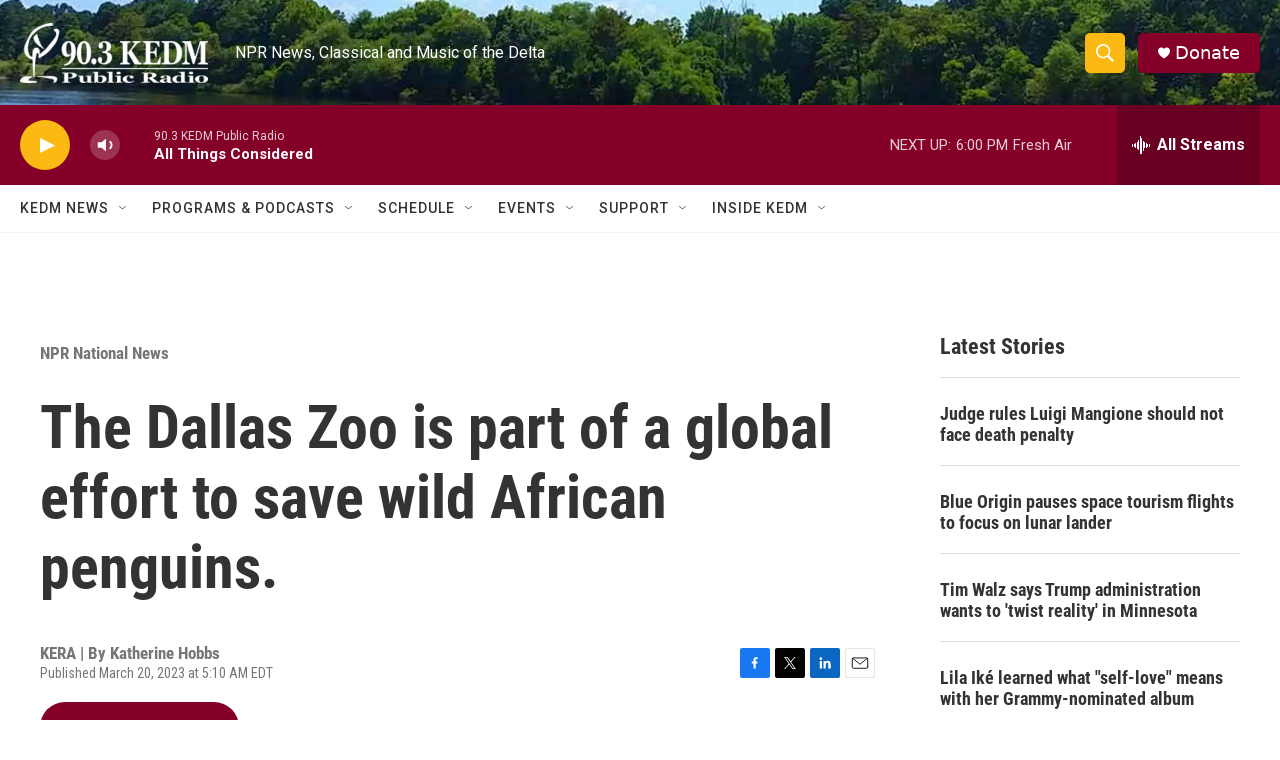

--- FILE ---
content_type: text/html; charset=utf-8
request_url: https://www.google.com/recaptcha/api2/aframe
body_size: 268
content:
<!DOCTYPE HTML><html><head><meta http-equiv="content-type" content="text/html; charset=UTF-8"></head><body><script nonce="gEvWL14tZ2XNMmvaDHRNKw">/** Anti-fraud and anti-abuse applications only. See google.com/recaptcha */ try{var clients={'sodar':'https://pagead2.googlesyndication.com/pagead/sodar?'};window.addEventListener("message",function(a){try{if(a.source===window.parent){var b=JSON.parse(a.data);var c=clients[b['id']];if(c){var d=document.createElement('img');d.src=c+b['params']+'&rc='+(localStorage.getItem("rc::a")?sessionStorage.getItem("rc::b"):"");window.document.body.appendChild(d);sessionStorage.setItem("rc::e",parseInt(sessionStorage.getItem("rc::e")||0)+1);localStorage.setItem("rc::h",'1769814079311');}}}catch(b){}});window.parent.postMessage("_grecaptcha_ready", "*");}catch(b){}</script></body></html>

--- FILE ---
content_type: application/javascript; charset=utf-8
request_url: https://fundingchoicesmessages.google.com/f/AGSKWxUsFLXyhOmzVB1RMGI-yQgNBxiTG1J6-Hs_clDk1KeYoFkjW8NVIMTY7Uo6wuhvYyJ9ja1RAz202qa2qBA5KTODW8UclfWwZzozf27tp8kPgcJjwslTIgdqJUinpjZalnOxEYOiPJLGLNaemVhrDUH8V_HdsUG8FzIoTuHfWSnDv0wclzu9pinsE7r5/_/vast_ads_/ad300f./700x250./sites/ad_/cpm_ad.
body_size: -1286
content:
window['2d98878c-a57d-4092-b32e-0676af699cbe'] = true;

--- FILE ---
content_type: application/javascript; charset=utf-8
request_url: https://fundingchoicesmessages.google.com/f/AGSKWxXoF-9SSVByU23LnnKvDlW3O_t9n2sYxOV4KmApZCc2d443VupjJeTKKy4ZAfHPMpNnBzVrI7oXwPxtdPl-PTCYL2B8vxuaOEArhY8Y1HZPJfdYTB__t_YD3rkZik78p4ZqXRd3og==?fccs=W251bGwsbnVsbCxudWxsLG51bGwsbnVsbCxudWxsLFsxNzY5ODE0MDc5LDY0MzAwMDAwMF0sbnVsbCxudWxsLG51bGwsW251bGwsWzcsMTAsNl0sbnVsbCxudWxsLG51bGwsbnVsbCxudWxsLG51bGwsbnVsbCxudWxsLG51bGwsM10sImh0dHBzOi8vd3d3LmtlZG0ub3JnL25wci1uYXRpb25hbC1uZXdzL25wci1uYXRpb25hbC1uZXdzLzIwMjMtMDMtMjAvdGhlLWRhbGxhcy16b28taXMtcGFydC1vZi1hLWdsb2JhbC1lZmZvcnQtdG8tc2F2ZS13aWxkLWFmcmljYW4tcGVuZ3VpbnMiLG51bGwsW1s4LCJGZjBSR0hUdW44SSJdLFs5LCJlbi1VUyJdLFsxNiwiWzEsMSwxXSJdLFsyNiwiMTkiXSxbMTksIjIiXSxbMjQsIiJdLFsyNSwiW1szMTA4MjI1M11dIl0sWzI5LCJmYWxzZSJdXV0
body_size: 143
content:
if (typeof __googlefc.fcKernelManager.run === 'function') {"use strict";this.default_ContributorServingResponseClientJs=this.default_ContributorServingResponseClientJs||{};(function(_){var window=this;
try{
var rp=function(a){this.A=_.t(a)};_.u(rp,_.J);var sp=function(a){this.A=_.t(a)};_.u(sp,_.J);sp.prototype.getWhitelistStatus=function(){return _.F(this,2)};var tp=function(a){this.A=_.t(a)};_.u(tp,_.J);var up=_.ed(tp),vp=function(a,b,c){this.B=a;this.j=_.A(b,rp,1);this.l=_.A(b,_.Qk,3);this.F=_.A(b,sp,4);a=this.B.location.hostname;this.D=_.Fg(this.j,2)&&_.O(this.j,2)!==""?_.O(this.j,2):a;a=new _.Qg(_.Rk(this.l));this.C=new _.eh(_.q.document,this.D,a);this.console=null;this.o=new _.np(this.B,c,a)};
vp.prototype.run=function(){if(_.O(this.j,3)){var a=this.C,b=_.O(this.j,3),c=_.gh(a),d=new _.Wg;b=_.hg(d,1,b);c=_.C(c,1,b);_.kh(a,c)}else _.hh(this.C,"FCNEC");_.pp(this.o,_.A(this.l,_.De,1),this.l.getDefaultConsentRevocationText(),this.l.getDefaultConsentRevocationCloseText(),this.l.getDefaultConsentRevocationAttestationText(),this.D);_.qp(this.o,_.F(this.F,1),this.F.getWhitelistStatus());var e;a=(e=this.B.googlefc)==null?void 0:e.__executeManualDeployment;a!==void 0&&typeof a==="function"&&_.Uo(this.o.G,
"manualDeploymentApi")};var wp=function(){};wp.prototype.run=function(a,b,c){var d;return _.v(function(e){d=up(b);(new vp(a,d,c)).run();return e.return({})})};_.Uk(7,new wp);
}catch(e){_._DumpException(e)}
}).call(this,this.default_ContributorServingResponseClientJs);
// Google Inc.

//# sourceURL=/_/mss/boq-content-ads-contributor/_/js/k=boq-content-ads-contributor.ContributorServingResponseClientJs.en_US.Ff0RGHTun8I.es5.O/d=1/exm=ad_blocking_detection_executable,kernel_loader,loader_js_executable,web_iab_us_states_signal_executable/ed=1/rs=AJlcJMwj_NGSDs7Ec5ZJCmcGmg-e8qljdw/m=cookie_refresh_executable
__googlefc.fcKernelManager.run('\x5b\x5b\x5b7,\x22\x5b\x5bnull,\\\x22kedm.org\\\x22,\\\x22AKsRol-xn2esZYxjN6-bjcFYTkC9U62zj8vdKM60cEpLhv3Wy7rVk6AlyE0wNnr2vI_EvK8NSQ5vYd71N4XwL0BMonjsH8o1BK4rpZPGNY0zxpIBC9q-jkOpV89ACPUxaKUgAFV0Omj2RADdOE_Ud27XcEuWGO208A\\\\u003d\\\\u003d\\\x22\x5d,null,\x5b\x5bnull,null,null,\\\x22https:\/\/fundingchoicesmessages.google.com\/f\/AGSKWxVTTO7iyu-WV-YUHravqdTPXB0_UHoa6piKSXWbusaWMw3u77fNhwXgO3zDe0IRNHyRrAncVEWMJ4DHPqtmYTVEEMjL02CpIdF1r_4DaL-s4dE4MsrV0hxfGLauk8rnseSUBZXP5A\\\\u003d\\\\u003d\\\x22\x5d,null,null,\x5bnull,null,null,\\\x22https:\/\/fundingchoicesmessages.google.com\/el\/AGSKWxWNcgALvd-MsEwjOiWw5RrU6f4TSI65wRYuWELxMRddeIl4W1Jes6Y5jECOE5NVZGlIzbQ-c5NfiepdV2OY_66FwRpEIIxgrsgCJXmaxlqDq2v5p4SvcQmTZql0qze70muokfyPbg\\\\u003d\\\\u003d\\\x22\x5d,null,\x5bnull,\x5b7,10,6\x5d,null,null,null,null,null,null,null,null,null,3\x5d\x5d,\x5b2,1\x5d\x5d\x22\x5d\x5d,\x5bnull,null,null,\x22https:\/\/fundingchoicesmessages.google.com\/f\/AGSKWxUuP6Vv8qZkQISc-JWYb7Hq4ihbXGRLzRH81eyOuILASVGKAujCX6yNRK4MyAmiPc5nUFWCDdBMuhJSWVBVwQn4owaFIasFBmizdiOvnuQJ4MUXxFq3XDq4Gy8qbH5NuqO2VEwumQ\\u003d\\u003d\x22\x5d\x5d');}